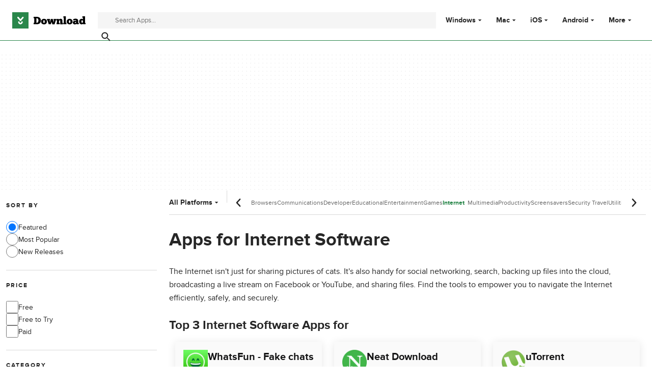

--- FILE ---
content_type: image/svg+xml
request_url: https://assets.dwncdn.net/public/17d5ec.svg
body_size: -208
content:
<svg xmlns="http://www.w3.org/2000/svg" viewBox="0 0 24 24"><path d="M6.5 0C3 0 0 3 0 6.5v11C0 21 3 24 6.5 24h11c3.6 0 6.5-3 6.5-6.5v-11C24 3 21 0 17.5 0h-11Zm0 1h11c3 0 5.4 2.5 5.4 5.5v11c0 3-2.4 5.4-5.4 5.4h-11c-3 0-5.4-2.4-5.4-5.4v-11c0-3 2.4-5.4 5.4-5.4ZM4.7 8.3c-.4 0-.7.3-.7.7 0 .3.3.6.7.6.4 0 .7-.3.7-.6 0-.4-.3-.7-.7-.7Zm5.7.3c-2 0-3.2 1.4-3.2 3.7 0 2.2 1.2 3.6 3.2 3.6s3.2-1.4 3.2-3.6c0-2.3-1.2-3.7-3.2-3.7Zm7 0c-1.5 0-2.5.8-2.5 2 0 1.1.6 1.7 1.8 2l1 .2c.8.2 1.3.5 1.3 1 0 .7-.7 1.1-1.5 1.1-1 0-1.6-.4-1.7-1h-1c0 1.2 1 2 2.6 2S20 15 20 13.6c0-1-.5-1.6-2-2l-.7-.1c-1-.2-1.3-.5-1.3-1 0-.6.6-1 1.4-1 .8 0 1.4.4 1.5 1h1c0-1.2-1-2-2.5-2Zm-7 1c1.3 0 2.1 1 2.1 2.7 0 1.5-.8 2.6-2.1 2.6s-2.1-1-2.1-2.6c0-1.7.8-2.7 2-2.7Zm-6.2.9v5.2h1v-5.2h-1Z"/></svg>
